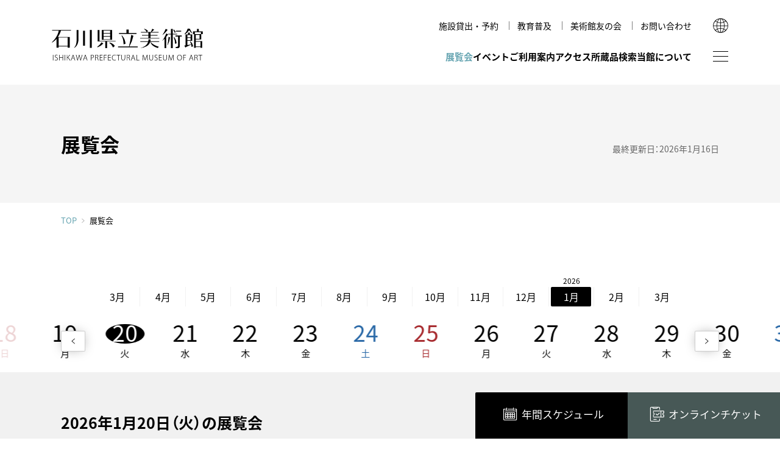

--- FILE ---
content_type: text/html; charset=UTF-8
request_url: https://www.ishibi.pref.ishikawa.jp/exhibition/?ymd=2023-06-25
body_size: 58985
content:
<!DOCTYPE html>
<html lang="ja">

<head>
	<meta charset="utf-8">
	<meta http-equiv="X-UA-Compatible" content="IE=edge">
	<meta name="viewport" content="width=device-width,initial-scale=1.0">
	<meta name="format-detection" content="telephone=no">
	<meta name="mobile-web-app-capable" content="yes">
	<meta name="apple-mobile-web-app-status-bar-style" content="black">

		<title>展覧会-2023年6月25日 | 石川県立美術館</title>
<meta name='robots' content='max-image-preview:large' />
<link rel='dns-prefetch' href='//ajax.googleapis.com' />
<style id='global-styles-inline-css' type='text/css'>
body{--wp--preset--color--black: #000000;--wp--preset--color--cyan-bluish-gray: #abb8c3;--wp--preset--color--white: #ffffff;--wp--preset--color--pale-pink: #f78da7;--wp--preset--color--vivid-red: #cf2e2e;--wp--preset--color--luminous-vivid-orange: #ff6900;--wp--preset--color--luminous-vivid-amber: #fcb900;--wp--preset--color--light-green-cyan: #7bdcb5;--wp--preset--color--vivid-green-cyan: #00d084;--wp--preset--color--pale-cyan-blue: #8ed1fc;--wp--preset--color--vivid-cyan-blue: #0693e3;--wp--preset--color--vivid-purple: #9b51e0;--wp--preset--color--red: #ce0000;--wp--preset--color--blue: #65a4b1;--wp--preset--color--green: #5b8165;--wp--preset--color--yellow: #ffe600;--wp--preset--color--gray: #f1f1f1;--wp--preset--color--transparent: transparent;--wp--preset--gradient--vivid-cyan-blue-to-vivid-purple: linear-gradient(135deg,rgba(6,147,227,1) 0%,rgb(155,81,224) 100%);--wp--preset--gradient--light-green-cyan-to-vivid-green-cyan: linear-gradient(135deg,rgb(122,220,180) 0%,rgb(0,208,130) 100%);--wp--preset--gradient--luminous-vivid-amber-to-luminous-vivid-orange: linear-gradient(135deg,rgba(252,185,0,1) 0%,rgba(255,105,0,1) 100%);--wp--preset--gradient--luminous-vivid-orange-to-vivid-red: linear-gradient(135deg,rgba(255,105,0,1) 0%,rgb(207,46,46) 100%);--wp--preset--gradient--very-light-gray-to-cyan-bluish-gray: linear-gradient(135deg,rgb(238,238,238) 0%,rgb(169,184,195) 100%);--wp--preset--gradient--cool-to-warm-spectrum: linear-gradient(135deg,rgb(74,234,220) 0%,rgb(151,120,209) 20%,rgb(207,42,186) 40%,rgb(238,44,130) 60%,rgb(251,105,98) 80%,rgb(254,248,76) 100%);--wp--preset--gradient--blush-light-purple: linear-gradient(135deg,rgb(255,206,236) 0%,rgb(152,150,240) 100%);--wp--preset--gradient--blush-bordeaux: linear-gradient(135deg,rgb(254,205,165) 0%,rgb(254,45,45) 50%,rgb(107,0,62) 100%);--wp--preset--gradient--luminous-dusk: linear-gradient(135deg,rgb(255,203,112) 0%,rgb(199,81,192) 50%,rgb(65,88,208) 100%);--wp--preset--gradient--pale-ocean: linear-gradient(135deg,rgb(255,245,203) 0%,rgb(182,227,212) 50%,rgb(51,167,181) 100%);--wp--preset--gradient--electric-grass: linear-gradient(135deg,rgb(202,248,128) 0%,rgb(113,206,126) 100%);--wp--preset--gradient--midnight: linear-gradient(135deg,rgb(2,3,129) 0%,rgb(40,116,252) 100%);--wp--preset--duotone--dark-grayscale: url('#wp-duotone-dark-grayscale');--wp--preset--duotone--grayscale: url('#wp-duotone-grayscale');--wp--preset--duotone--purple-yellow: url('#wp-duotone-purple-yellow');--wp--preset--duotone--blue-red: url('#wp-duotone-blue-red');--wp--preset--duotone--midnight: url('#wp-duotone-midnight');--wp--preset--duotone--magenta-yellow: url('#wp-duotone-magenta-yellow');--wp--preset--duotone--purple-green: url('#wp-duotone-purple-green');--wp--preset--duotone--blue-orange: url('#wp-duotone-blue-orange');--wp--preset--font-size--small: 13px;--wp--preset--font-size--medium: 1rem;--wp--preset--font-size--large: 1.3rem;--wp--preset--font-size--x-large: 42px;--wp--preset--font-size--samll: 0.8rem;--wp--preset--font-size--ex-large: 1.5rem;--wp--preset--spacing--20: 0.44rem;--wp--preset--spacing--30: 0.67rem;--wp--preset--spacing--40: 1rem;--wp--preset--spacing--50: 1.5rem;--wp--preset--spacing--60: 2.25rem;--wp--preset--spacing--70: 3.38rem;--wp--preset--spacing--80: 5.06rem;}body { margin: 0; }.wp-site-blocks > .alignleft { float: left; margin-right: 2em; }.wp-site-blocks > .alignright { float: right; margin-left: 2em; }.wp-site-blocks > .aligncenter { justify-content: center; margin-left: auto; margin-right: auto; }.wp-site-blocks > * { margin-block-start: 0; margin-block-end: 0; }.wp-site-blocks > * + * { margin-block-start: 0; }body { --wp--style--block-gap: 0; }body .is-layout-flow > *{margin-block-start: 0;margin-block-end: 0;}body .is-layout-flow > * + *{margin-block-start: 0;margin-block-end: 0;}body .is-layout-constrained > *{margin-block-start: 0;margin-block-end: 0;}body .is-layout-constrained > * + *{margin-block-start: 0;margin-block-end: 0;}body .is-layout-flex{gap: 0;}body .is-layout-flow > .alignleft{float: left;margin-inline-start: 0;margin-inline-end: 2em;}body .is-layout-flow > .alignright{float: right;margin-inline-start: 2em;margin-inline-end: 0;}body .is-layout-flow > .aligncenter{margin-left: auto !important;margin-right: auto !important;}body .is-layout-constrained > .alignleft{float: left;margin-inline-start: 0;margin-inline-end: 2em;}body .is-layout-constrained > .alignright{float: right;margin-inline-start: 2em;margin-inline-end: 0;}body .is-layout-constrained > .aligncenter{margin-left: auto !important;margin-right: auto !important;}body .is-layout-constrained > :where(:not(.alignleft):not(.alignright):not(.alignfull)){max-width: var(--wp--style--global--content-size);margin-left: auto !important;margin-right: auto !important;}body .is-layout-constrained > .alignwide{max-width: var(--wp--style--global--wide-size);}body .is-layout-flex{display: flex;}body .is-layout-flex{flex-wrap: wrap;align-items: center;}body .is-layout-flex > *{margin: 0;}body{padding-top: 0px;padding-right: 0px;padding-bottom: 0px;padding-left: 0px;}a:where(:not(.wp-element-button)){text-decoration: underline;}.wp-element-button, .wp-block-button__link{background-color: #32373c;border-width: 0;color: #fff;font-family: inherit;font-size: inherit;line-height: inherit;padding: calc(0.667em + 2px) calc(1.333em + 2px);text-decoration: none;}.has-black-color{color: var(--wp--preset--color--black) !important;}.has-cyan-bluish-gray-color{color: var(--wp--preset--color--cyan-bluish-gray) !important;}.has-white-color{color: var(--wp--preset--color--white) !important;}.has-pale-pink-color{color: var(--wp--preset--color--pale-pink) !important;}.has-vivid-red-color{color: var(--wp--preset--color--vivid-red) !important;}.has-luminous-vivid-orange-color{color: var(--wp--preset--color--luminous-vivid-orange) !important;}.has-luminous-vivid-amber-color{color: var(--wp--preset--color--luminous-vivid-amber) !important;}.has-light-green-cyan-color{color: var(--wp--preset--color--light-green-cyan) !important;}.has-vivid-green-cyan-color{color: var(--wp--preset--color--vivid-green-cyan) !important;}.has-pale-cyan-blue-color{color: var(--wp--preset--color--pale-cyan-blue) !important;}.has-vivid-cyan-blue-color{color: var(--wp--preset--color--vivid-cyan-blue) !important;}.has-vivid-purple-color{color: var(--wp--preset--color--vivid-purple) !important;}.has-red-color{color: var(--wp--preset--color--red) !important;}.has-blue-color{color: var(--wp--preset--color--blue) !important;}.has-green-color{color: var(--wp--preset--color--green) !important;}.has-yellow-color{color: var(--wp--preset--color--yellow) !important;}.has-gray-color{color: var(--wp--preset--color--gray) !important;}.has-transparent-color{color: var(--wp--preset--color--transparent) !important;}.has-black-background-color{background-color: var(--wp--preset--color--black) !important;}.has-cyan-bluish-gray-background-color{background-color: var(--wp--preset--color--cyan-bluish-gray) !important;}.has-white-background-color{background-color: var(--wp--preset--color--white) !important;}.has-pale-pink-background-color{background-color: var(--wp--preset--color--pale-pink) !important;}.has-vivid-red-background-color{background-color: var(--wp--preset--color--vivid-red) !important;}.has-luminous-vivid-orange-background-color{background-color: var(--wp--preset--color--luminous-vivid-orange) !important;}.has-luminous-vivid-amber-background-color{background-color: var(--wp--preset--color--luminous-vivid-amber) !important;}.has-light-green-cyan-background-color{background-color: var(--wp--preset--color--light-green-cyan) !important;}.has-vivid-green-cyan-background-color{background-color: var(--wp--preset--color--vivid-green-cyan) !important;}.has-pale-cyan-blue-background-color{background-color: var(--wp--preset--color--pale-cyan-blue) !important;}.has-vivid-cyan-blue-background-color{background-color: var(--wp--preset--color--vivid-cyan-blue) !important;}.has-vivid-purple-background-color{background-color: var(--wp--preset--color--vivid-purple) !important;}.has-red-background-color{background-color: var(--wp--preset--color--red) !important;}.has-blue-background-color{background-color: var(--wp--preset--color--blue) !important;}.has-green-background-color{background-color: var(--wp--preset--color--green) !important;}.has-yellow-background-color{background-color: var(--wp--preset--color--yellow) !important;}.has-gray-background-color{background-color: var(--wp--preset--color--gray) !important;}.has-transparent-background-color{background-color: var(--wp--preset--color--transparent) !important;}.has-black-border-color{border-color: var(--wp--preset--color--black) !important;}.has-cyan-bluish-gray-border-color{border-color: var(--wp--preset--color--cyan-bluish-gray) !important;}.has-white-border-color{border-color: var(--wp--preset--color--white) !important;}.has-pale-pink-border-color{border-color: var(--wp--preset--color--pale-pink) !important;}.has-vivid-red-border-color{border-color: var(--wp--preset--color--vivid-red) !important;}.has-luminous-vivid-orange-border-color{border-color: var(--wp--preset--color--luminous-vivid-orange) !important;}.has-luminous-vivid-amber-border-color{border-color: var(--wp--preset--color--luminous-vivid-amber) !important;}.has-light-green-cyan-border-color{border-color: var(--wp--preset--color--light-green-cyan) !important;}.has-vivid-green-cyan-border-color{border-color: var(--wp--preset--color--vivid-green-cyan) !important;}.has-pale-cyan-blue-border-color{border-color: var(--wp--preset--color--pale-cyan-blue) !important;}.has-vivid-cyan-blue-border-color{border-color: var(--wp--preset--color--vivid-cyan-blue) !important;}.has-vivid-purple-border-color{border-color: var(--wp--preset--color--vivid-purple) !important;}.has-red-border-color{border-color: var(--wp--preset--color--red) !important;}.has-blue-border-color{border-color: var(--wp--preset--color--blue) !important;}.has-green-border-color{border-color: var(--wp--preset--color--green) !important;}.has-yellow-border-color{border-color: var(--wp--preset--color--yellow) !important;}.has-gray-border-color{border-color: var(--wp--preset--color--gray) !important;}.has-transparent-border-color{border-color: var(--wp--preset--color--transparent) !important;}.has-vivid-cyan-blue-to-vivid-purple-gradient-background{background: var(--wp--preset--gradient--vivid-cyan-blue-to-vivid-purple) !important;}.has-light-green-cyan-to-vivid-green-cyan-gradient-background{background: var(--wp--preset--gradient--light-green-cyan-to-vivid-green-cyan) !important;}.has-luminous-vivid-amber-to-luminous-vivid-orange-gradient-background{background: var(--wp--preset--gradient--luminous-vivid-amber-to-luminous-vivid-orange) !important;}.has-luminous-vivid-orange-to-vivid-red-gradient-background{background: var(--wp--preset--gradient--luminous-vivid-orange-to-vivid-red) !important;}.has-very-light-gray-to-cyan-bluish-gray-gradient-background{background: var(--wp--preset--gradient--very-light-gray-to-cyan-bluish-gray) !important;}.has-cool-to-warm-spectrum-gradient-background{background: var(--wp--preset--gradient--cool-to-warm-spectrum) !important;}.has-blush-light-purple-gradient-background{background: var(--wp--preset--gradient--blush-light-purple) !important;}.has-blush-bordeaux-gradient-background{background: var(--wp--preset--gradient--blush-bordeaux) !important;}.has-luminous-dusk-gradient-background{background: var(--wp--preset--gradient--luminous-dusk) !important;}.has-pale-ocean-gradient-background{background: var(--wp--preset--gradient--pale-ocean) !important;}.has-electric-grass-gradient-background{background: var(--wp--preset--gradient--electric-grass) !important;}.has-midnight-gradient-background{background: var(--wp--preset--gradient--midnight) !important;}.has-small-font-size{font-size: var(--wp--preset--font-size--small) !important;}.has-medium-font-size{font-size: var(--wp--preset--font-size--medium) !important;}.has-large-font-size{font-size: var(--wp--preset--font-size--large) !important;}.has-x-large-font-size{font-size: var(--wp--preset--font-size--x-large) !important;}.has-samll-font-size{font-size: var(--wp--preset--font-size--samll) !important;}.has-ex-large-font-size{font-size: var(--wp--preset--font-size--ex-large) !important;}
.wp-block-navigation a:where(:not(.wp-element-button)){color: inherit;}
.wp-block-pullquote{font-size: 1.5em;line-height: 1.6;}
</style>
<link rel='stylesheet' id='quiz-maker-css' href='https://www.ishibi.pref.ishikawa.jp/wp-content/plugins/quiz-maker/public/css/quiz-maker-public.css' type='text/css' media='all' />
<link rel='stylesheet' id='default-style-css' href='https://www.ishibi.pref.ishikawa.jp/assets/css/style.css' type='text/css' media='all' />
					<meta name="description" content="国宝《色絵雉香炉》、古九谷や加賀藩ゆかりの古美術、石川の作家による近現代工芸／絵画／彫刻をご紹介。">
		<meta property="og:title" content="展覧会-2023年6月25日 | 石川県立美術館" />
		<meta property="og:type" content="website" />
		<meta property="og:url" content="https://www.ishibi.pref.ishikawa.jp/exhibition/?ymd=2023-06-25" />
		<meta property="og:image" content="https://www.ishibi.pref.ishikawa.jp/assets/img/ogpimg.jpg" />
		<meta property="og:site_name" content="石川県立美術館" />
		<meta property="og:description" content="国宝《色絵雉香炉》、古九谷や加賀藩ゆかりの古美術、石川の作家による近現代工芸／絵画／彫刻をご紹介。" />
	
<!-- GA4: gtag.js（UAは読み込まない） -->
<script async src="https://www.googletagmanager.com/gtag/js?id=G-8TCDZFWGHR"></script>
<script>
  window.dataLayer = window.dataLayer || [];
  function gtag(){ dataLayer.push(arguments); }
  gtag('js', new Date());

  gtag('config', 'G-8TCDZFWGHR', {
    cookie_domain: 'www.ishibi.pref.ishikawa.jp', // ← 最も確実
    cookie_flags: 'SameSite=Lax;Secure',           // HTTPS 前提
    cookie_update: false                           // ← expires の毎回更新を止める（警告が出にくくなる）
    // cookie_expires: 63072000 // 必要なら明示（秒）= 2年
  });
</script>


	<link rel="icon" href="/favicon.ico">
	<link rel="icon" href="/favicon.svg" type="image/svg+xml">
	<link rel="apple-touch-icon" href="https://www.ishibi.pref.ishikawa.jp/assets/img/com/apple-touch-icon.png"><!-- 180×180 -->
	<link rel="manifest" href="https://www.ishibi.pref.ishikawa.jp/assets/manifest.webmanifest">


</head>

<body id="top" class="exhibition archive jp">
 
	<noscript>
		<div id="noscript">javascriptを有効にしてください。当サイトをJavaScript無効のままご覧いただいた場合、正しい情報を取得できない場合がございます。</div>
	</noscript>
<!-- Google Tag Manager (noscript) -->
<noscript><iframe src="https://www.googletagmanager.com/ns.html?id=GTM-TXLJ6R7"
height="0" width="0" style="display:none;visibility:hidden"></iframe></noscript>
<!-- End Google Tag Manager (noscript) -->

	<div id="loader">
		<div></div>
	</div>

		

	<header id="header">
		<div class="header-inner common-inner">

			<h1 class="logo"><a href="https://www.ishibi.pref.ishikawa.jp">石川県立美術館</a></h1>

			<div class="nav_wrap">
				<div class="snav">
					<ul>
																														<li><a href="https://www.ishibi.pref.ishikawa.jp/rental/hall/"  class="">施設貸出・予約</a></li>
																														<li><a href="https://www.ishibi.pref.ishikawa.jp/education/"  class="">教育普及</a></li>
																														<li><a href="https://www.ishibi.pref.ishikawa.jp/member/"  class="">美術館友の会</a></li>
																														<li><a href="https://www.ishibi.pref.ishikawa.jp/contact/"  class="">お問い合わせ</a></li>
																	</ul>
				</div>

				<nav id="gnav">
					<ul>
												<li>
							<a href="#" class="has-child on">展覧会</a>
							<div class="gnav-child">
								<div class="common-inner gnav-child-inner">
									<div class="gnav-child-title">
										<span>展覧会</span>
									</div>
									<ul>
										<li><a href="https://www.ishibi.pref.ishikawa.jp/exhibition/"  class="on">展覧会一覧</a></li>
																				<li><a href="https://www.ishibi.pref.ishikawa.jp/wp-content/upload/2023/03/nenkan_2025.pdf" target="_blank">年間スケジュール</a></li>
																			</ul>
								</div>
							</div>
						</li>

												<li><a href="https://www.ishibi.pref.ishikawa.jp/event/"  class="">イベント</a></li>

																		<li>
							<a class="has-child " href="#" >ご利用案内</a>
														<div class="gnav-child">
								<div class="common-inner gnav-child-inner">
									<div class="gnav-child-title">
										<span>ご利用案内</span>
									</div>
									<ul>
																																										<li><a class=""  href="https://www.ishibi.pref.ishikawa.jp/guide/hours/" >開館時間・休館日・観覧料</a></li>
																																																					<li><a class=""  href="https://www.ishibi.pref.ishikawa.jp/guide/discount/" >各種割引・優待</a></li>
																																																					<li><a class=""  href="https://www.ishibi.pref.ishikawa.jp/guide/floormap/" >フロアマップ</a></li>
																																																					<li><a class=""  href="https://www.ishibi.pref.ishikawa.jp/guide/accesibility/" >館内設備・バリアフリー情報</a></li>
																																																					<li><a class=""  href="https://www.ishibi.pref.ishikawa.jp/guide/vr-theater/" >VRシアター</a></li>
																																																					<li><a class=""  href="https://www.ishibi.pref.ishikawa.jp/guide/shop/" >ショップ</a></li>
																																																					<li><a class=""  href="https://www.ishibi.pref.ishikawa.jp/guide/cafe/" >カフェ</a></li>
																																																					<li><a class=""  href="https://www.ishibi.pref.ishikawa.jp/guide/around/" >周辺環境</a></li>
																																																					<li><a class=""  href="https://www.ishibi.pref.ishikawa.jp/guide/hirosaka/" >広坂別館</a></li>
																																																					<li><a class=""  href="https://www.ishibi.pref.ishikawa.jp/guide/visitor-policies/" >来館時のお願い</a></li>
																														</ul>
								</div>
							</div>
													</li>

																		<li>
							<a class=" " href="https://www.ishibi.pref.ishikawa.jp/access/" >アクセス</a>
													</li>

						<li><a href="https://www.ishibi.pref.ishikawa.jp/collection/">所蔵品検索</a></li>

																		<li>
							<a class="has-child " href="#" >当館について</a>
														<div class="gnav-child">
								<div class="common-inner gnav-child-inner">
									<div class="gnav-child-title">
										<span>当館について</span>
									</div>
									<ul>
																																										<li><a class=""  href="https://www.ishibi.pref.ishikawa.jp/about/history/" >美術館のあゆみ</a></li>
																																																					<li><a class=""  href="https://www.ishibi.pref.ishikawa.jp/about/mag/" >美術館だより</a></li>
																																																					<li><a class=""  href="https://www.ishibi.pref.ishikawa.jp/about/publication/" >図録・刊行物</a></li>
																																																					<li><a class=""  href="https://www.ishibi.pref.ishikawa.jp/about/mission/" >運営理念</a></li>
																																																					<li><a class=""  href="https://www.ishibi.pref.ishikawa.jp/about/research/" >研究紀要</a></li>
																														</ul>
								</div>
							</div>
													</li>
					</ul>
				</nav>
			</div>

			<div class="btn-wrap">
				<span id="sitemap-btn"></span>
			</div>

			<div class="global">
				<button class="btn-lang"></button>
			</div>

			<div class="global-child">
				<p>LANGUAGE</p>
				<ul>
					<li><a href="https://www.ishibi.pref.ishikawa.jp/en/">English</a></li>
					<li><a href="https://www.ishibi.pref.ishikawa.jp/kr/">한국어</a></li>
					<li><a href="https://www.ishibi.pref.ishikawa.jp/cn/">简体中文</a></li>
					<li><a href="https://www.ishibi.pref.ishikawa.jp/tw/">繁體中文</a></li>
				</ul>
			</div>
		</div><!-- header-inner -->
	</header>
	<main class="contents-wrap">



<div id="page-title" class="common-inner">
  <h2>展覧会</h2>
  <span>最終更新日：2026年1月16日</span>
</div><!-- /page-title -->

<div id="breadcrumbs" class="common-inner">
  <a href="https://www.ishibi.pref.ishikawa.jp">TOP</a><span>展覧会</span>
</div><!-- /breadcrumbs -->

<div class="cal-area">
  <div class="cal-area-inner common-inner">
    <div class="cal-yearnavi swiper">
      <ul class="cal-yearnavi-wrap swiper-wrapper">
                        <li class="swiper-slide ">
                    <a href="?ymd=2025-03-01">
            3月
          </a>
        </li>
                                <li class="swiper-slide ">
                    <a href="?ymd=2025-04-01">
            4月
          </a>
        </li>
                                <li class="swiper-slide ">
                    <a href="?ymd=2025-05-01">
            5月
          </a>
        </li>
                                <li class="swiper-slide ">
                    <a href="?ymd=2025-06-01">
            6月
          </a>
        </li>
                                <li class="swiper-slide ">
                    <a href="?ymd=2025-07-01">
            7月
          </a>
        </li>
                                <li class="swiper-slide ">
                    <a href="?ymd=2025-08-01">
            8月
          </a>
        </li>
                                <li class="swiper-slide ">
                    <a href="?ymd=2025-09-01">
            9月
          </a>
        </li>
                                <li class="swiper-slide ">
                    <a href="?ymd=2025-10-01">
            10月
          </a>
        </li>
                                <li class="swiper-slide ">
                    <a href="?ymd=2025-11-01">
            11月
          </a>
        </li>
                                <li class="swiper-slide ">
                    <a href="?ymd=2025-12-01">
            12月
          </a>
        </li>
                                <li class="swiper-slide select">
                      <span>2026</span>
                    <a href="?ymd=2026-01-01">
            1月
          </a>
        </li>
                                <li class="swiper-slide ">
                    <a href="?ymd=2026-02-01">
            2月
          </a>
        </li>
                                <li class="swiper-slide ">
                    <a href="?ymd=2026-03-01">
            3月
          </a>
        </li>
                      </ul>
    </div><!-- /cal-yearnavi -->

        <div class="cal-wrapper">
      <div class="cal swiper">
        <div class="cal-inner swiper-wrapper">
                                <div class="swiper-slide cal-item thu past" data-day=1>
            <a href="?ymd=2026-01-01" data-ymd="2026-01-01" data-lang="jp" class="jsExDayChange">
              
              <span class="cal-day">
                <span>1</span>
                <svg width="116" height="116" viewBox="0 0 116 116"><circle cx="58" cy="58" r="57" /></svg>
              </span>
              <span class="cal-dw">木</span>
            </a>
          </div>
                                <div class="swiper-slide cal-item fri past" data-day=2>
            <a href="?ymd=2026-01-02" data-ymd="2026-01-02" data-lang="jp" class="jsExDayChange">
              
              <span class="cal-day">
                <span>2</span>
                <svg width="116" height="116" viewBox="0 0 116 116"><circle cx="58" cy="58" r="57" /></svg>
              </span>
              <span class="cal-dw">金</span>
            </a>
          </div>
                                <div class="swiper-slide cal-item sat past" data-day=3>
            <a href="?ymd=2026-01-03" data-ymd="2026-01-03" data-lang="jp" class="jsExDayChange">
              
              <span class="cal-day">
                <span>3</span>
                <svg width="116" height="116" viewBox="0 0 116 116"><circle cx="58" cy="58" r="57" /></svg>
              </span>
              <span class="cal-dw">土</span>
            </a>
          </div>
                                <div class="swiper-slide cal-item sun past" data-day=4>
            <a href="?ymd=2026-01-04" data-ymd="2026-01-04" data-lang="jp" class="jsExDayChange">
              
              <span class="cal-day">
                <span>4</span>
                <svg width="116" height="116" viewBox="0 0 116 116"><circle cx="58" cy="58" r="57" /></svg>
              </span>
              <span class="cal-dw">日</span>
            </a>
          </div>
                                <div class="swiper-slide cal-item mon past" data-day=5>
            <a href="?ymd=2026-01-05" data-ymd="2026-01-05" data-lang="jp" class="jsExDayChange">
              
              <span class="cal-day">
                <span>5</span>
                <svg width="116" height="116" viewBox="0 0 116 116"><circle cx="58" cy="58" r="57" /></svg>
              </span>
              <span class="cal-dw">月</span>
            </a>
          </div>
                                <div class="swiper-slide cal-item tue past" data-day=6>
            <a href="?ymd=2026-01-06" data-ymd="2026-01-06" data-lang="jp" class="jsExDayChange">
              
              <span class="cal-day">
                <span>6</span>
                <svg width="116" height="116" viewBox="0 0 116 116"><circle cx="58" cy="58" r="57" /></svg>
              </span>
              <span class="cal-dw">火</span>
            </a>
          </div>
                                <div class="swiper-slide cal-item wed past" data-day=7>
            <a href="?ymd=2026-01-07" data-ymd="2026-01-07" data-lang="jp" class="jsExDayChange">
              
              <span class="cal-day">
                <span>7</span>
                <svg width="116" height="116" viewBox="0 0 116 116"><circle cx="58" cy="58" r="57" /></svg>
              </span>
              <span class="cal-dw">水</span>
            </a>
          </div>
                                <div class="swiper-slide cal-item thu past" data-day=8>
            <a href="?ymd=2026-01-08" data-ymd="2026-01-08" data-lang="jp" class="jsExDayChange">
              
              <span class="cal-day">
                <span>8</span>
                <svg width="116" height="116" viewBox="0 0 116 116"><circle cx="58" cy="58" r="57" /></svg>
              </span>
              <span class="cal-dw">木</span>
            </a>
          </div>
                                <div class="swiper-slide cal-item fri past" data-day=9>
            <a href="?ymd=2026-01-09" data-ymd="2026-01-09" data-lang="jp" class="jsExDayChange">
              
              <span class="cal-day">
                <span>9</span>
                <svg width="116" height="116" viewBox="0 0 116 116"><circle cx="58" cy="58" r="57" /></svg>
              </span>
              <span class="cal-dw">金</span>
            </a>
          </div>
                                <div class="swiper-slide cal-item sat past" data-day=10>
            <a href="?ymd=2026-01-10" data-ymd="2026-01-10" data-lang="jp" class="jsExDayChange">
              
              <span class="cal-day">
                <span>10</span>
                <svg width="116" height="116" viewBox="0 0 116 116"><circle cx="58" cy="58" r="57" /></svg>
              </span>
              <span class="cal-dw">土</span>
            </a>
          </div>
                                <div class="swiper-slide cal-item sun past" data-day=11>
            <a href="?ymd=2026-01-11" data-ymd="2026-01-11" data-lang="jp" class="jsExDayChange">
              
              <span class="cal-day">
                <span>11</span>
                <svg width="116" height="116" viewBox="0 0 116 116"><circle cx="58" cy="58" r="57" /></svg>
              </span>
              <span class="cal-dw">日</span>
            </a>
          </div>
                                <div class="swiper-slide cal-item mon past" data-day=12>
            <a href="?ymd=2026-01-12" data-ymd="2026-01-12" data-lang="jp" class="jsExDayChange">
              
              <span class="cal-day">
                <span>12</span>
                <svg width="116" height="116" viewBox="0 0 116 116"><circle cx="58" cy="58" r="57" /></svg>
              </span>
              <span class="cal-dw">月</span>
            </a>
          </div>
                                <div class="swiper-slide cal-item tue past" data-day=13>
            <a href="?ymd=2026-01-13" data-ymd="2026-01-13" data-lang="jp" class="jsExDayChange">
              
              <span class="cal-day">
                <span>13</span>
                <svg width="116" height="116" viewBox="0 0 116 116"><circle cx="58" cy="58" r="57" /></svg>
              </span>
              <span class="cal-dw">火</span>
            </a>
          </div>
                                <div class="swiper-slide cal-item wed past" data-day=14>
            <a href="?ymd=2026-01-14" data-ymd="2026-01-14" data-lang="jp" class="jsExDayChange">
              
              <span class="cal-day">
                <span>14</span>
                <svg width="116" height="116" viewBox="0 0 116 116"><circle cx="58" cy="58" r="57" /></svg>
              </span>
              <span class="cal-dw">水</span>
            </a>
          </div>
                                <div class="swiper-slide cal-item thu past" data-day=15>
            <a href="?ymd=2026-01-15" data-ymd="2026-01-15" data-lang="jp" class="jsExDayChange">
              
              <span class="cal-day">
                <span>15</span>
                <svg width="116" height="116" viewBox="0 0 116 116"><circle cx="58" cy="58" r="57" /></svg>
              </span>
              <span class="cal-dw">木</span>
            </a>
          </div>
                                <div class="swiper-slide cal-item fri past" data-day=16>
            <a href="?ymd=2026-01-16" data-ymd="2026-01-16" data-lang="jp" class="jsExDayChange">
              
              <span class="cal-day">
                <span>16</span>
                <svg width="116" height="116" viewBox="0 0 116 116"><circle cx="58" cy="58" r="57" /></svg>
              </span>
              <span class="cal-dw">金</span>
            </a>
          </div>
                                <div class="swiper-slide cal-item sat past" data-day=17>
            <a href="?ymd=2026-01-17" data-ymd="2026-01-17" data-lang="jp" class="jsExDayChange">
              
              <span class="cal-day">
                <span>17</span>
                <svg width="116" height="116" viewBox="0 0 116 116"><circle cx="58" cy="58" r="57" /></svg>
              </span>
              <span class="cal-dw">土</span>
            </a>
          </div>
                                <div class="swiper-slide cal-item sun past" data-day=18>
            <a href="?ymd=2026-01-18" data-ymd="2026-01-18" data-lang="jp" class="jsExDayChange">
              
              <span class="cal-day">
                <span>18</span>
                <svg width="116" height="116" viewBox="0 0 116 116"><circle cx="58" cy="58" r="57" /></svg>
              </span>
              <span class="cal-dw">日</span>
            </a>
          </div>
                                <div class="swiper-slide cal-item mon" data-day=19>
            <a href="?ymd=2026-01-19" data-ymd="2026-01-19" data-lang="jp" class="jsExDayChange">
              
              <span class="cal-day">
                <span>19</span>
                <svg width="116" height="116" viewBox="0 0 116 116"><circle cx="58" cy="58" r="57" /></svg>
              </span>
              <span class="cal-dw">月</span>
            </a>
          </div>
                                <div class="swiper-slide cal-item tue active" data-day=20>
            <a href="?ymd=2026-01-20" data-ymd="2026-01-20" data-lang="jp" class="jsExDayChange">
              
              <span class="cal-day">
                <span>20</span>
                <svg width="116" height="116" viewBox="0 0 116 116"><circle cx="58" cy="58" r="57" /></svg>
              </span>
              <span class="cal-dw">火</span>
            </a>
          </div>
                                <div class="swiper-slide cal-item wed" data-day=21>
            <a href="?ymd=2026-01-21" data-ymd="2026-01-21" data-lang="jp" class="jsExDayChange">
              
              <span class="cal-day">
                <span>21</span>
                <svg width="116" height="116" viewBox="0 0 116 116"><circle cx="58" cy="58" r="57" /></svg>
              </span>
              <span class="cal-dw">水</span>
            </a>
          </div>
                                <div class="swiper-slide cal-item thu" data-day=22>
            <a href="?ymd=2026-01-22" data-ymd="2026-01-22" data-lang="jp" class="jsExDayChange">
              
              <span class="cal-day">
                <span>22</span>
                <svg width="116" height="116" viewBox="0 0 116 116"><circle cx="58" cy="58" r="57" /></svg>
              </span>
              <span class="cal-dw">木</span>
            </a>
          </div>
                                <div class="swiper-slide cal-item fri" data-day=23>
            <a href="?ymd=2026-01-23" data-ymd="2026-01-23" data-lang="jp" class="jsExDayChange">
              
              <span class="cal-day">
                <span>23</span>
                <svg width="116" height="116" viewBox="0 0 116 116"><circle cx="58" cy="58" r="57" /></svg>
              </span>
              <span class="cal-dw">金</span>
            </a>
          </div>
                                <div class="swiper-slide cal-item sat" data-day=24>
            <a href="?ymd=2026-01-24" data-ymd="2026-01-24" data-lang="jp" class="jsExDayChange">
              
              <span class="cal-day">
                <span>24</span>
                <svg width="116" height="116" viewBox="0 0 116 116"><circle cx="58" cy="58" r="57" /></svg>
              </span>
              <span class="cal-dw">土</span>
            </a>
          </div>
                                <div class="swiper-slide cal-item sun" data-day=25>
            <a href="?ymd=2026-01-25" data-ymd="2026-01-25" data-lang="jp" class="jsExDayChange">
              
              <span class="cal-day">
                <span>25</span>
                <svg width="116" height="116" viewBox="0 0 116 116"><circle cx="58" cy="58" r="57" /></svg>
              </span>
              <span class="cal-dw">日</span>
            </a>
          </div>
                                <div class="swiper-slide cal-item mon" data-day=26>
            <a href="?ymd=2026-01-26" data-ymd="2026-01-26" data-lang="jp" class="jsExDayChange">
              
              <span class="cal-day">
                <span>26</span>
                <svg width="116" height="116" viewBox="0 0 116 116"><circle cx="58" cy="58" r="57" /></svg>
              </span>
              <span class="cal-dw">月</span>
            </a>
          </div>
                                <div class="swiper-slide cal-item tue" data-day=27>
            <a href="?ymd=2026-01-27" data-ymd="2026-01-27" data-lang="jp" class="jsExDayChange">
              
              <span class="cal-day">
                <span>27</span>
                <svg width="116" height="116" viewBox="0 0 116 116"><circle cx="58" cy="58" r="57" /></svg>
              </span>
              <span class="cal-dw">火</span>
            </a>
          </div>
                                <div class="swiper-slide cal-item wed" data-day=28>
            <a href="?ymd=2026-01-28" data-ymd="2026-01-28" data-lang="jp" class="jsExDayChange">
              
              <span class="cal-day">
                <span>28</span>
                <svg width="116" height="116" viewBox="0 0 116 116"><circle cx="58" cy="58" r="57" /></svg>
              </span>
              <span class="cal-dw">水</span>
            </a>
          </div>
                                <div class="swiper-slide cal-item thu" data-day=29>
            <a href="?ymd=2026-01-29" data-ymd="2026-01-29" data-lang="jp" class="jsExDayChange">
              
              <span class="cal-day">
                <span>29</span>
                <svg width="116" height="116" viewBox="0 0 116 116"><circle cx="58" cy="58" r="57" /></svg>
              </span>
              <span class="cal-dw">木</span>
            </a>
          </div>
                                <div class="swiper-slide cal-item fri" data-day=30>
            <a href="?ymd=2026-01-30" data-ymd="2026-01-30" data-lang="jp" class="jsExDayChange">
              
              <span class="cal-day">
                <span>30</span>
                <svg width="116" height="116" viewBox="0 0 116 116"><circle cx="58" cy="58" r="57" /></svg>
              </span>
              <span class="cal-dw">金</span>
            </a>
          </div>
                                <div class="swiper-slide cal-item sat" data-day=31>
            <a href="?ymd=2026-01-31" data-ymd="2026-01-31" data-lang="jp" class="jsExDayChange">
              
              <span class="cal-day">
                <span>31</span>
                <svg width="116" height="116" viewBox="0 0 116 116"><circle cx="58" cy="58" r="57" /></svg>
              </span>
              <span class="cal-dw">土</span>
            </a>
          </div>
                  </div>
      </div><!-- end cal -->
      
      
      <div class="cal-naviarea cal-naviarea__l">
        <div class="cal-btn">
          <span class="cal-prev"><span>次へ</span></span>
        </div>
      </div>
      <div class="cal-naviarea cal-naviarea__r">
        <div class="cal-btn">
          <span class="cal-next"><span>前へ</span></span>
        </div>
      </div>
<div class="swipe-img"><span></span></div>
    </div><!-- /cal-wrapper -->
  </div>
</div>

<section id="exhibition">
  <div class="exhibition-inner common-inner">
  

<div class="view-date-info">
  <p class="view-date-info-title"><strong><time datetime="2026-01-20">2026年1月20日（火）</time>の展覧会</strong></p>
</div>

<div class="ex-block show">
              <div class="ex-tier2-items">
        <div class="ex-item">
            <a class="ex-item-inner" href="https://www.ishibi.pref.ishikawa.jp/exhibition/exhibition-17400-3-3-3-2-3-3-3/" >
              <div class="ex-item-body">
          <div class="ex-item-content">
                        <div class="ex-item-labels">
                            <div class="ex-item-label">前田育徳会尊經閣文庫分館</div>
                                        </div>
                                    <h3 class="ex-item-title">加賀藩の美術工芸Ⅱ</h3>
                                    <div class="ex-item-period">
              <time datetime="2025-12-27">2025年12月27日（土）～</time>
                            <time datetime="2026-02-02">2026年2月2日（月）</time>
                          </div>
            <div class="ex-item-link">詳細をみる</div>          </div>
        </div>
                    </a>
          </div>
        <div class="ex-item">
            <a class="ex-item-inner" href="https://www.ishibi.pref.ishikawa.jp/exhibition/exhibition-17400-3-3-3-2-3-3-3-2/" >
              <div class="ex-item-body">
          <div class="ex-item-content">
                        <div class="ex-item-labels">
                            <div class="ex-item-label">コレクション展：古美術</div>
                                        </div>
                                    <h3 class="ex-item-title">茶道美術名品展</h3>
                                    <div class="ex-item-period">
              <time datetime="2025-12-27">2025年12月27日（土）～</time>
                            <time datetime="2026-02-02">2026年2月2日（月）</time>
                          </div>
            <div class="ex-item-link">詳細をみる</div>          </div>
        </div>
                <figure>
          <img width="613" height="700" src="https://www.ishibi.pref.ishikawa.jp/wp-content/upload/2023/03/c591652b32884b313b6266f568fa3209-e1764125148932.jpg" class="attachment-full size-full wp-post-image" alt="茶道美術名品展" decoding="async" loading="lazy" />                      <figcaption>石川県指定文化財《和蘭陀白雁香合》デルフト窯</figcaption>
                  </figure>
                    </a>
          </div>
        <div class="ex-item">
            <a class="ex-item-inner" href="https://www.ishibi.pref.ishikawa.jp/exhibition/exhibition-17400-3-3-3-2-3-3-3-2-2/" >
              <div class="ex-item-body">
          <div class="ex-item-content">
                        <div class="ex-item-labels">
                            <div class="ex-item-label">コレクション展：絵画・彫刻</div>
                                        </div>
                                    <h3 class="ex-item-title">優品選</h3>
                                    <div class="ex-item-period">
              <time datetime="2025-12-27">2025年12月27日（土）～</time>
                            <time datetime="2026-02-02">2026年2月2日（月）</time>
                          </div>
            <div class="ex-item-link">詳細をみる</div>          </div>
        </div>
                <figure>
          <img width="701" height="368" src="https://www.ishibi.pref.ishikawa.jp/wp-content/upload/2023/03/88fa68f1208605831453a8aff4b56e7b-e1764120163371.jpg" class="attachment-full size-full wp-post-image" alt="優品選" decoding="async" loading="lazy" />                      <figcaption>久保田米僊《富岳図》</figcaption>
                  </figure>
                    </a>
          </div>
        <div class="ex-item">
            <a class="ex-item-inner" href="https://www.ishibi.pref.ishikawa.jp/exhibition/exhibition-17400-3-3-3-2-3-3-3-2-2-2/" >
              <div class="ex-item-body">
          <div class="ex-item-content">
                        <div class="ex-item-labels">
                            <div class="ex-item-label">コレクション展：書</div>
                                        </div>
                                    <h3 class="ex-item-title">書の美</h3>
                                    <div class="ex-item-period">
              <time datetime="2025-12-27">2025年12月27日（土）～</time>
                            <time datetime="2026-02-02">2026年2月2日（月）</time>
                          </div>
            <div class="ex-item-link">詳細をみる</div>          </div>
        </div>
                <figure>
          <img width="701" height="701" src="https://www.ishibi.pref.ishikawa.jp/wp-content/upload/2023/03/6p_a_12007700.jpg" class="attachment-full size-full wp-post-image" alt="書の美" decoding="async" loading="lazy" />                      <figcaption>金田心象《破離》</figcaption>
                  </figure>
                    </a>
          </div>
        <div class="ex-item">
            <a class="ex-item-inner" href="https://www.ishibi.pref.ishikawa.jp/exhibition/exhibition-17400-3-3-3-2-3-3-3-2-2-3-2/" >
              <div class="ex-item-body">
          <div class="ex-item-content">
                        <div class="ex-item-labels">
                            <div class="ex-item-label">コレクション展：工芸</div>
                                        </div>
                                    <h3 class="ex-item-title">優品選・新春を寿ぐ</h3>
                                    <div class="ex-item-period">
              <time datetime="2025-12-27">2025年12月27日（土）～</time>
                            <time datetime="2026-02-02">2026年2月2日（月）</time>
                          </div>
            <div class="ex-item-link">詳細をみる</div>          </div>
        </div>
                <figure>
          <img width="700" height="580" src="https://www.ishibi.pref.ishikawa.jp/wp-content/upload/2023/03/c481444100482129a33eb62894605b83-e1764125131931.jpg" class="attachment-full size-full wp-post-image" alt="優品選・新春を寿ぐ" decoding="async" loading="lazy" />                      <figcaption>西出大三《木彫截金彩色「飾馬」》</figcaption>
                  </figure>
                    </a>
          </div>
      </div>
            </div>
  </div>
</section>

 

<div id="fix-nav">

	<div class="fix-nav-inner">
				<div class="fix-nav-today">
			<a href="https://www.ishibi.pref.ishikawa.jp/wp-content/upload/2023/03/nenkan_2025.pdf" target="_blank"><span>年間スケジュール</span></a>
		</div><!--
		--><div class="fix-nav-ticket">
			<a href="https://www.e-tix.jp/ishibi/" target="_blank"><span>オンラインチケット</span></a>
		</div>
	</div>
</div><!-- /fix-nav -->

</main>

<footer id="footer" class="common-inner">
<div id="footer-inner">
	<div id="footer-logo">
		<a href="https://www.ishibi.pref.ishikawa.jp">
			<img src="https://www.ishibi.pref.ishikawa.jp/assets/img/com/museum_illust-w.svg" alt=""><br>
			<img src="https://www.ishibi.pref.ishikawa.jp/assets/img/com/logo_w.svg" alt="石川県立美術館">
		</a>
	</div><!--/footer-logo -->
	<div id="footer-box">
		<div id="footer-address">
		<div id="footer-info">
			<p>
					〒920-0963 石川県金沢市出羽町2-1<span>［ <a href="https://goo.gl/maps/CokqpoRgs2ibSnXq6" target="_blank">Google Maps</a> ］</span><br>
					開館時間／9:30～18:00<span>（入室は17:30まで）</span>
			</p>
			<p class="notes">※ 年末年始、展示替えのため臨時休館あり</p>
		</div>
		<div id="footer-contact">
			<div class="footer-tel"><span class="tel-link">076-231-7580</span></div>
						<div class="footer-mail"><a href="https://www.ishibi.pref.ishikawa.jp/contact/" >問い合わせフォーム</a></div>
		</div>
		</div><!-- /footer-address -->
		<div id="footer-fnav">
			<ul>
								<li><a href="https://www.ishibi.pref.ishikawa.jp/news-list/" ><span>トピックス</span></a></li>
								<li><a href="https://www.ishibi.pref.ishikawa.jp/imagepolicy/" ><span>画像利用について</span></a></li>
								<li class="policy"><a href="https://www.ishibi.pref.ishikawa.jp/policy/" ><span>オンラインポリシー</span></a></li>
			</ul>
						<div id="footer-sns">
								<a class="i_twitter" href="https://twitter.com/ishikawa_premus" target="_blank"><span>Twitter</span></a>
												<a class="i_facebook" href="https://www.facebook.com/ishikawa.artmuseum/" target="_blank"><span>Facebook</span></a>
												<a class="i_youtube" href="https://www.youtube.com/playlist?list=PLxrgtxUGHvFVa76P9HwN1JYanRw53DQfZ" target="_blank"><span>YouTube</span></a>
							</div>
					</div><!-- /footer-fnav -->
	</div><!--/footer-box -->
</div><!-- /footer-inner -->
<small id="footer-copy">&copy; 1999 Ishikawa Prefectural Museum of Art.</small>
</footer>

<div id="go-top"><a href="#top"><span>↑</span></a></div>

<div id="sitemap">
	<div id="sitemap-inner">
		<div class="sitemap-wrap">
			<div class="sitemap-content">
				<div class="sitemap-menu-area">
					<ul id="sitemap-menu">
						<!--/gnav/-->
												<li>
							<a class="has-child  on active" href="https://www.ishibi.pref.ishikawa.jp/exhibition/" >展覧会</a>
							<div class="gnav-child active">
								<div class="gnav-child-inner">
									<ul>
										<li><a href="https://www.ishibi.pref.ishikawa.jp/exhibition/"  class="on">展覧会一覧</a></li>
																				<li><a href="https://www.ishibi.pref.ishikawa.jp/wp-content/upload/2023/03/nenkan_2025.pdf" target="_blank">年間スケジュール</a></li>
																			</ul>
								</div>
							</div>
						</li>

												<li><a href="https://www.ishibi.pref.ishikawa.jp/event/"  class="">イベント</a></li>

																		<li>
							<a class="has-child  " href="https://www.ishibi.pref.ishikawa.jp/guide/hours/" >ご利用案内</a>
														<div class="gnav-child ">
								<div class="gnav-child-inner">
									<ul>
																																										<li><a class=""  href="https://www.ishibi.pref.ishikawa.jp/guide/hours/" >開館時間・休館日・観覧料</a></li>
																																																					<li><a class=""  href="https://www.ishibi.pref.ishikawa.jp/guide/discount/" >各種割引・優待</a></li>
																																																					<li><a class=""  href="https://www.ishibi.pref.ishikawa.jp/guide/floormap/" >フロアマップ</a></li>
																																																					<li><a class=""  href="https://www.ishibi.pref.ishikawa.jp/guide/accesibility/" >館内設備・バリアフリー情報</a></li>
																																																					<li><a class=""  href="https://www.ishibi.pref.ishikawa.jp/guide/vr-theater/" >VRシアター</a></li>
																																																					<li><a class=""  href="https://www.ishibi.pref.ishikawa.jp/guide/shop/" >ショップ</a></li>
																																																					<li><a class=""  href="https://www.ishibi.pref.ishikawa.jp/guide/cafe/" >カフェ</a></li>
																																																					<li><a class=""  href="https://www.ishibi.pref.ishikawa.jp/guide/around/" >周辺環境</a></li>
																																																					<li><a class=""  href="https://www.ishibi.pref.ishikawa.jp/guide/hirosaka/" >広坂別館</a></li>
																																																					<li><a class=""  href="https://www.ishibi.pref.ishikawa.jp/guide/visitor-policies/" >来館時のお願い</a></li>
																														</ul>
								</div>
							</div>
													</li>

																		<li><a href="https://www.ishibi.pref.ishikawa.jp/access/"  class=" ">アクセス</a>
												</li>

						<li>
							<a class="has-child" href="https://www.ishibi.pref.ishikawa.jp/collection/">所蔵品検索</a>
							<div class="gnav-child">
								<div class="gnav-child-inner">
									<ul>
										<li><a href="https://www.ishibi.pref.ishikawa.jp/collection/">条件検索</a></li>
										<li><a href="https://www.ishibi.pref.ishikawa.jp/collection/index.php?app=meibo&mode=kana_list">作家</a></li>
										<li><a href="https://www.ishibi.pref.ishikawa.jp/collection/index.php?app=shiryo&mode=search_gihou">技法・様式</a></li>
										<li><a href="https://www.ishibi.pref.ishikawa.jp/collection/index.php?app=shiryo&mode=search_theme">文様・テーマ</a></li>
										<li><a href="https://www.ishibi.pref.ishikawa.jp/collection/index.php?app=shiryo&mode=search_genre">ジャンル</a></li>
										<li><a href="https://www.ishibi.pref.ishikawa.jp/collection/index.php?app=shiryo&mode=search_osusume">学芸員おすすめ</a></li>
									</ul>
								</div>
							</div>
						</li>
						
																		<li>
							<a class="has-child  " href="https://www.ishibi.pref.ishikawa.jp/about/history/" >当館について</a>
														<div class="gnav-child ">
								<div class="gnav-child-inner">
									<ul>
																																										<li><a class=""  href="https://www.ishibi.pref.ishikawa.jp/about/history/" >美術館のあゆみ</a></li>
																																																					<li><a class=""  href="https://www.ishibi.pref.ishikawa.jp/about/mag/" >美術館だより</a></li>
																																																					<li><a class=""  href="https://www.ishibi.pref.ishikawa.jp/about/publication/" >図録・刊行物</a></li>
																																																					<li><a class=""  href="https://www.ishibi.pref.ishikawa.jp/about/mission/" >運営理念</a></li>
																																																					<li><a class=""  href="https://www.ishibi.pref.ishikawa.jp/about/research/" >研究紀要</a></li>
																														</ul>
								</div>
							</div>
													</li>
						<!--/snav/-->

																		<li>
							<a class="has-child  " href="https://www.ishibi.pref.ishikawa.jp/rental/hall/" >施設貸出・予約</a>
														<div class="gnav-child ">
								<div class="gnav-child-inner">
									<ul>
																																										<li><a class=""  href="https://www.ishibi.pref.ishikawa.jp/rental/hall/" >ホール（本館）</a></li>
																																																					<li><a class=""  href="https://www.ishibi.pref.ishikawa.jp/rental/hirosaka_hall/" >多目的室（広坂別館）</a></li>
																																																					<li><a class=""  href="https://www.ishibi.pref.ishikawa.jp/rental/hirosaka_jproom/" >和室（広坂別館）</a></li>
																														</ul>
								</div>
							</div>
													</li>

																		<li><a class="  " href="https://www.ishibi.pref.ishikawa.jp/education/" >教育普及</a>
													</li>

																		<li><a class="  " href="https://www.ishibi.pref.ishikawa.jp/member/" >美術館友の会</a>
													</li>

																		<li>
							<a class="has-child  " href="https://www.ishibi.pref.ishikawa.jp/contact/" >お問い合わせ</a>
														<div class="gnav-child ">
								<div class="gnav-child-inner">
									<ul>
										<li class="sp_view"><a href="https://www.ishibi.pref.ishikawa.jp/contact/" >お問い合わせ</a></li>
																																										<li><a class=""  href="https://www.ishibi.pref.ishikawa.jp/contact/faq/" >よくあるご質問</a></li>
																														</ul>
								</div>
							</div>
													</li>
						<!--/fnav/-->
						<li>
							<div class="gnav-other">
								<div class="gnav-child-inner">
									<ul>
																				<li><a href="https://www.ishibi.pref.ishikawa.jp/news-list/"  class=""><span>トピックス</span></a></li>

																				<li><a href="https://www.ishibi.pref.ishikawa.jp/imagepolicy/"  class=""><span>画像利用について</span></a></li>

																				<li><a href="https://www.ishibi.pref.ishikawa.jp/policy/"  class=""><span>オンラインポリシー</span></a></li>
									</ul>
								</div>
							</div>
						</li>
						<!--/onav/-->
						<li>
							<div class="gnav-other">
								<div class="gnav-child-inner">
									<ul>
										<li><a href="/edu_online/" target="_blank"><span>おうちで楽しむ石川県立美術館</span></a></li>
										<li><a href="/studio/" target="_blank"><span>石川県文化財保存修復工房</span></a></li>
									</ul>
								</div>
							</div>
						</li>
					</ul><!-- sitemap-menu -->
				</div>
			</div>

						<div id="sitemap-sns">
				<div>FOLLOW US</div>
								<a class="icon-t" href="https://twitter.com/ishikawa_premus" target="_blank"><span>Twitter</span></a>
												<a class="icon-f" href="https://www.facebook.com/ishikawa.artmuseum/" target="_blank"><span>Facebook</span></a>
												<a class="icon-y" href="https://www.youtube.com/playlist?list=PLxrgtxUGHvFVa76P9HwN1JYanRw53DQfZ" target="_blank"><span>YouTube</span></a>
							</div>
					</div>

	</div><!-- sitemap-inner -->

	<div class="is-child-area"></div>
</div><!-- /sitemap -->


<div class="global-child is-sp">
	<div class="global-child-header">
		<div id="global-child-logo">
			<a href="https://www.ishibi.pref.ishikawa.jp">石川県立美術館</a>
		</div><!--/ sitemap-logo -->
		<div class="global">
			<button class="btn-lang"></button>
		</div>
		<div class="btn-wrap">
			<span class="sitemap-btn"></span>
		</div>
	</div>
	<ul class="lang-items">
		<li><a href="https://www.ishibi.pref.ishikawa.jp/en">English</a></li>
		<li><a href="https://www.ishibi.pref.ishikawa.jp/kr/">한국어</a></li>
		<li><a href="https://www.ishibi.pref.ishikawa.jp/cn/">简体中文</a></li>
		<li><a href="https://www.ishibi.pref.ishikawa.jp/tw/">繁體中文</a></li>
	</ul>
</div>

<script>var doc_root = 'https://www.ishibi.pref.ishikawa.jp';</script>
<script>var web_root = 'https://www.ishibi.pref.ishikawa.jp';</script>
<script type='text/javascript' src='https://ajax.googleapis.com/ajax/libs/jquery/3.6.0/jquery.min.js' id='jquery-js'></script>
<script type='text/javascript' src='https://www.ishibi.pref.ishikawa.jp/assets/js/swiper-bundle.min.js' id='swiper-js'></script>
<script type='text/javascript' src='https://www.ishibi.pref.ishikawa.jp/assets/js/lightcase.js' id='lightcase-js'></script>
<script type='text/javascript' src='https://www.ishibi.pref.ishikawa.jp/assets/js/js.cookie.min.js' id='cookie-js'></script>
<script type='text/javascript' src='https://www.ishibi.pref.ishikawa.jp/assets/js/main.js?20250820' id='main-js'></script>

</body>
</html>


--- FILE ---
content_type: image/svg+xml
request_url: https://www.ishibi.pref.ishikawa.jp/assets/img/com/sw_mov.svg
body_size: 4202
content:
<?xml version="1.0" encoding="utf-8"?>
<!-- Generator: Adobe Illustrator 27.2.0, SVG Export Plug-In . SVG Version: 6.00 Build 0)  -->
<svg version="1.1" id="レイヤー_1" xmlns="http://www.w3.org/2000/svg" xmlns:xlink="http://www.w3.org/1999/xlink" x="0px"
	 y="0px" viewBox="0 0 50 77" style="enable-background:new 0 0 50 77;" xml:space="preserve">
<style type="text/css">
	.st0{clip-path:url(#SVGID_00000168798350237841480060000015045004075297222829_);}
	.st1{clip-path:url(#SVGID_00000072280716077453988110000015348255517604538784_);}
	.st2{fill:#FFFFFF;}
	.st3{fill:#333333;}
</style>
<g>
	<defs>
		<rect id="SVGID_1_" width="50" height="77"/>
	</defs>
	<clipPath id="SVGID_00000015331423095553595830000012265051230262741150_">
		<use xlink:href="#SVGID_1_"  style="overflow:visible;"/>
	</clipPath>
	<g id="sw_mov" style="clip-path:url(#SVGID_00000015331423095553595830000012265051230262741150_);">
		<g id="グループ_3137">
			<g>
				<defs>
					<rect id="SVGID_00000065786548016744724620000012055617238922742913_" x="0" width="50" height="76.8"/>
				</defs>
				<clipPath id="SVGID_00000174564620748043366180000011050055385984374665_">
					<use xlink:href="#SVGID_00000065786548016744724620000012055617238922742913_"  style="overflow:visible;"/>
				</clipPath>
				<g id="グループ_3137-2" style="clip-path:url(#SVGID_00000174564620748043366180000011050055385984374665_);">
					<path id="パス_5020" class="st2" d="M19.3,65.2c7.8,4.8,10.1,10.5,10.1,10.5l19.4-11.7c0,0-2.5-4.3-2.1-8.2
						c0.1-1.3,1.5-7.7,0.3-12.3c-1.9-7.5-0.2-18.4-0.2-18.4c0-0.1,0-0.2,0-0.2c0.1-2.2-1.5-4.1-3.7-4.3c-2.3-0.2-4.4,1.5-4.7,3.9
						l-1.1,10L18.4,3.1c0,0,0,0,0-0.1c-1.2-1.9-3.8-2.5-5.7-1.2c-2,1.2-2.7,3.8-1.5,5.8l12.6,21.7l-4-6.9c-1.5-2.4-4.6-1.2-5.5-0.5
						c-1.8,1.5-2.2,4.1-1,6.1l4.1,6.8c-0.2-0.1-3.2-5.4-3.2-5.4c0,0-0.1-0.1-0.1-0.1c-1.3-1.9-3.9-2.4-5.7-1.1
						c-0.1,0.1-0.2,0.1-0.3,0.2c-1.7,1.1-2.3,3.4-1.2,5.1l4.4,7.3l-3-4.9c-1.2-2-3.2-1.9-5.3-0.6c-3.1,1.9-1.2,5.8-0.1,7.6
						c1.3,2.2,4.9,8.2,6.9,11.6C12.1,58.5,16.3,63.3,19.3,65.2"/>
					<path id="パス_5021" class="st3" d="M29.4,76.8c-0.5,0-0.9-0.3-1.1-0.7c0-0.1-2.3-5.4-9.6-9.9c-3.4-2.1-7.7-7.3-10-11.1
						c-1.5-2.4-3.7-6.2-5.4-9c-0.6-1.1-1.2-2-1.5-2.6c-2.5-4.1-2.3-7.4,0.5-9.2c0.9-0.6,2-1,3.1-1.1c-0.8-2.3,0.1-4.8,2.3-6
						c1.1-0.7,2.5-1,3.8-0.8c-0.1-0.5-0.1-1.1,0-1.6c0.1-1.5,0.9-2.9,2.1-3.9c1-0.7,2.2-1.1,3.4-1.2L10.1,8.2
						C8.7,5.6,9.5,2.4,12,0.8c1.2-0.8,2.7-1,4.2-0.7c1.3,0.3,2.5,1.2,3.2,2.3l17.1,28.4l0.8-6.6c0.4-2.9,3-5.1,5.9-4.9
						c0.1,0,0.2,0,0.3,0c2.8,0.3,4.8,2.9,4.5,5.8c0,0,0,0,0,0.1c0,0.1-1.7,10.7,0.2,17.9c1,4,0.3,9.1-0.1,11.5
						c-0.1,0.5-0.1,0.9-0.2,1.1c-0.3,3.5,2,7.5,2,7.5c0.3,0.6,0.1,1.3-0.4,1.6L30,76.7C29.8,76.8,29.6,76.8,29.4,76.8 M47.3,63.5
						c-1.2-2.4-1.8-5.1-1.8-7.9c0-0.3,0.1-0.7,0.2-1.3c0.4-2.3,1.1-7.1,0.2-10.6c-2-7.5-0.3-18.1-0.2-18.8c0-0.1,0-0.1,0-0.2
						c0.1-1.6-1.1-2.9-2.6-3c-1.7-0.1-3.2,1.1-3.4,2.8l-1.1,10c0,0.4-0.2,0.7-0.6,0.9c-0.6,0.3-1.3,0.2-1.6-0.4L17.4,3.7
						c-0.4-0.6-1-1.1-1.8-1.3c-0.7-0.2-1.5-0.1-2.2,0.3c-1.5,0.8-2.1,2.7-1.3,4.3l0,0l12.6,21.7l0,0c0.3,0.6,0.1,1.3-0.4,1.6
						c-0.6,0.3-1.3,0.1-1.6-0.4l-4-6.9c-0.2-0.4-0.7-0.7-1.2-0.8c-0.9-0.1-1.9,0.1-2.7,0.7c-1.3,1.2-1.6,3.1-0.8,4.6l0.9,1.4l0,0v0
						l3.2,5.4c0.2,0.4,0.2,0.9-0.1,1.3c-0.4,0.5-1.1,0.6-1.6,0.2c-0.2-0.2-0.3-0.3-3.5-5.7v0c0,0-0.1-0.1-0.1-0.1
						c-1-1.3-2.8-1.6-4.1-0.7c-0.1,0-0.2,0.1-0.3,0.2C7.3,30.2,7,31.8,7.7,33l1.4,2.4l0,0l3,4.9l0,0c0.3,0.6,0.2,1.3-0.4,1.6
						c-0.6,0.3-1.3,0.2-1.6-0.4l-3-4.9c-0.2-0.4-0.6-0.8-1.1-0.9c-0.9-0.1-1.8,0.1-2.6,0.7c-2,1.2-1,3.9,0.3,6
						c0.4,0.6,0.9,1.5,1.5,2.6c1.6,2.8,3.9,6.5,5.4,9c2.5,4.1,6.6,8.7,9.2,10.3l0,0c4.1,2.4,7.5,5.8,10,9.8L47.3,63.5"/>
					<path id="パス_5022" class="st3" d="M29.5,9.4c-0.6,0-1.2-0.5-1.2-1.2s0.5-1.2,1.2-1.2h17c0.6,0,1.2,0.5,1.2,1.2
						s-0.5,1.2-1.2,1.2H29.5"/>
					<path id="パス_5023" class="st3" d="M35.1,15c-0.3,0-0.6-0.1-0.8-0.3l-5.6-5.6c-0.5-0.5-0.5-1.2,0-1.7l5.6-5.6
						c0.5-0.4,1.2-0.4,1.6,0c0.5,0.5,0.5,1.2,0,1.7l-4.7,4.7l4.7,4.7c0.2,0.2,0.3,0.5,0.3,0.8C36.2,14.4,35.7,15,35.1,15"/>
				</g>
			</g>
		</g>
	</g>
</g>
</svg>
